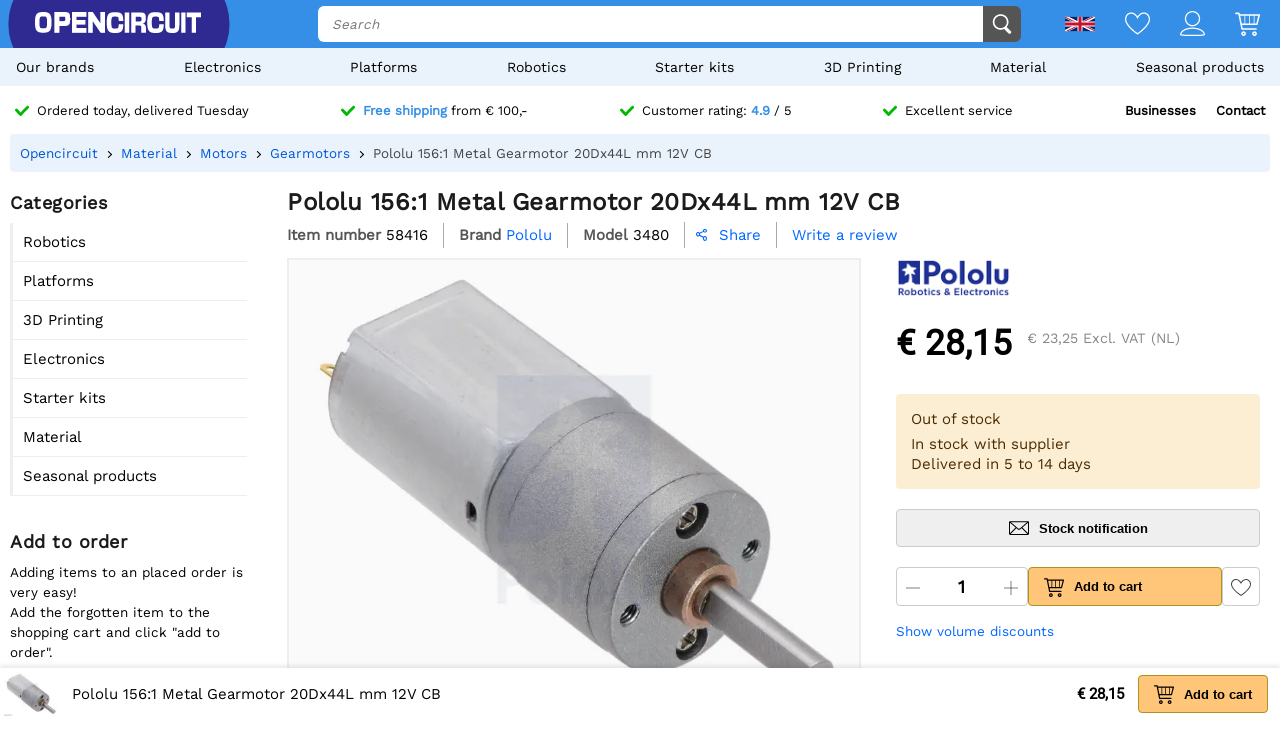

--- FILE ---
content_type: text/html; charset=utf-8
request_url: https://opencircuit.shop/api/session/set
body_size: -16
content:
{"success":true,"tkn":8332313}